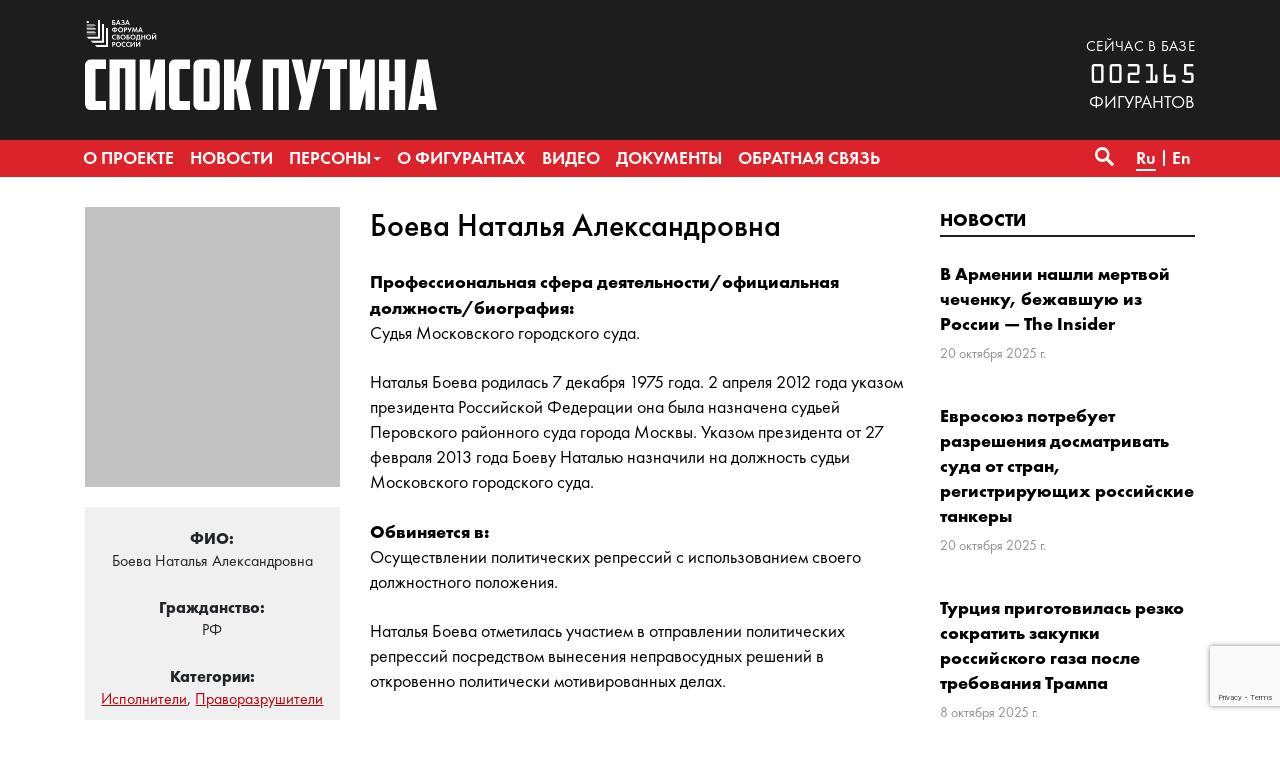

--- FILE ---
content_type: text/html; charset=utf-8
request_url: https://www.google.com/recaptcha/api2/anchor?ar=1&k=6LcjVpkUAAAAABY9DjwM6LzLVyoX_lbRBW0CP5LZ&co=aHR0cHM6Ly93d3cuc3Bpc29rLXB1dGluYS5vcmc6NDQz&hl=en&v=9TiwnJFHeuIw_s0wSd3fiKfN&size=invisible&anchor-ms=20000&execute-ms=30000&cb=inb9qkcb972a
body_size: 48342
content:
<!DOCTYPE HTML><html dir="ltr" lang="en"><head><meta http-equiv="Content-Type" content="text/html; charset=UTF-8">
<meta http-equiv="X-UA-Compatible" content="IE=edge">
<title>reCAPTCHA</title>
<style type="text/css">
/* cyrillic-ext */
@font-face {
  font-family: 'Roboto';
  font-style: normal;
  font-weight: 400;
  font-stretch: 100%;
  src: url(//fonts.gstatic.com/s/roboto/v48/KFO7CnqEu92Fr1ME7kSn66aGLdTylUAMa3GUBHMdazTgWw.woff2) format('woff2');
  unicode-range: U+0460-052F, U+1C80-1C8A, U+20B4, U+2DE0-2DFF, U+A640-A69F, U+FE2E-FE2F;
}
/* cyrillic */
@font-face {
  font-family: 'Roboto';
  font-style: normal;
  font-weight: 400;
  font-stretch: 100%;
  src: url(//fonts.gstatic.com/s/roboto/v48/KFO7CnqEu92Fr1ME7kSn66aGLdTylUAMa3iUBHMdazTgWw.woff2) format('woff2');
  unicode-range: U+0301, U+0400-045F, U+0490-0491, U+04B0-04B1, U+2116;
}
/* greek-ext */
@font-face {
  font-family: 'Roboto';
  font-style: normal;
  font-weight: 400;
  font-stretch: 100%;
  src: url(//fonts.gstatic.com/s/roboto/v48/KFO7CnqEu92Fr1ME7kSn66aGLdTylUAMa3CUBHMdazTgWw.woff2) format('woff2');
  unicode-range: U+1F00-1FFF;
}
/* greek */
@font-face {
  font-family: 'Roboto';
  font-style: normal;
  font-weight: 400;
  font-stretch: 100%;
  src: url(//fonts.gstatic.com/s/roboto/v48/KFO7CnqEu92Fr1ME7kSn66aGLdTylUAMa3-UBHMdazTgWw.woff2) format('woff2');
  unicode-range: U+0370-0377, U+037A-037F, U+0384-038A, U+038C, U+038E-03A1, U+03A3-03FF;
}
/* math */
@font-face {
  font-family: 'Roboto';
  font-style: normal;
  font-weight: 400;
  font-stretch: 100%;
  src: url(//fonts.gstatic.com/s/roboto/v48/KFO7CnqEu92Fr1ME7kSn66aGLdTylUAMawCUBHMdazTgWw.woff2) format('woff2');
  unicode-range: U+0302-0303, U+0305, U+0307-0308, U+0310, U+0312, U+0315, U+031A, U+0326-0327, U+032C, U+032F-0330, U+0332-0333, U+0338, U+033A, U+0346, U+034D, U+0391-03A1, U+03A3-03A9, U+03B1-03C9, U+03D1, U+03D5-03D6, U+03F0-03F1, U+03F4-03F5, U+2016-2017, U+2034-2038, U+203C, U+2040, U+2043, U+2047, U+2050, U+2057, U+205F, U+2070-2071, U+2074-208E, U+2090-209C, U+20D0-20DC, U+20E1, U+20E5-20EF, U+2100-2112, U+2114-2115, U+2117-2121, U+2123-214F, U+2190, U+2192, U+2194-21AE, U+21B0-21E5, U+21F1-21F2, U+21F4-2211, U+2213-2214, U+2216-22FF, U+2308-230B, U+2310, U+2319, U+231C-2321, U+2336-237A, U+237C, U+2395, U+239B-23B7, U+23D0, U+23DC-23E1, U+2474-2475, U+25AF, U+25B3, U+25B7, U+25BD, U+25C1, U+25CA, U+25CC, U+25FB, U+266D-266F, U+27C0-27FF, U+2900-2AFF, U+2B0E-2B11, U+2B30-2B4C, U+2BFE, U+3030, U+FF5B, U+FF5D, U+1D400-1D7FF, U+1EE00-1EEFF;
}
/* symbols */
@font-face {
  font-family: 'Roboto';
  font-style: normal;
  font-weight: 400;
  font-stretch: 100%;
  src: url(//fonts.gstatic.com/s/roboto/v48/KFO7CnqEu92Fr1ME7kSn66aGLdTylUAMaxKUBHMdazTgWw.woff2) format('woff2');
  unicode-range: U+0001-000C, U+000E-001F, U+007F-009F, U+20DD-20E0, U+20E2-20E4, U+2150-218F, U+2190, U+2192, U+2194-2199, U+21AF, U+21E6-21F0, U+21F3, U+2218-2219, U+2299, U+22C4-22C6, U+2300-243F, U+2440-244A, U+2460-24FF, U+25A0-27BF, U+2800-28FF, U+2921-2922, U+2981, U+29BF, U+29EB, U+2B00-2BFF, U+4DC0-4DFF, U+FFF9-FFFB, U+10140-1018E, U+10190-1019C, U+101A0, U+101D0-101FD, U+102E0-102FB, U+10E60-10E7E, U+1D2C0-1D2D3, U+1D2E0-1D37F, U+1F000-1F0FF, U+1F100-1F1AD, U+1F1E6-1F1FF, U+1F30D-1F30F, U+1F315, U+1F31C, U+1F31E, U+1F320-1F32C, U+1F336, U+1F378, U+1F37D, U+1F382, U+1F393-1F39F, U+1F3A7-1F3A8, U+1F3AC-1F3AF, U+1F3C2, U+1F3C4-1F3C6, U+1F3CA-1F3CE, U+1F3D4-1F3E0, U+1F3ED, U+1F3F1-1F3F3, U+1F3F5-1F3F7, U+1F408, U+1F415, U+1F41F, U+1F426, U+1F43F, U+1F441-1F442, U+1F444, U+1F446-1F449, U+1F44C-1F44E, U+1F453, U+1F46A, U+1F47D, U+1F4A3, U+1F4B0, U+1F4B3, U+1F4B9, U+1F4BB, U+1F4BF, U+1F4C8-1F4CB, U+1F4D6, U+1F4DA, U+1F4DF, U+1F4E3-1F4E6, U+1F4EA-1F4ED, U+1F4F7, U+1F4F9-1F4FB, U+1F4FD-1F4FE, U+1F503, U+1F507-1F50B, U+1F50D, U+1F512-1F513, U+1F53E-1F54A, U+1F54F-1F5FA, U+1F610, U+1F650-1F67F, U+1F687, U+1F68D, U+1F691, U+1F694, U+1F698, U+1F6AD, U+1F6B2, U+1F6B9-1F6BA, U+1F6BC, U+1F6C6-1F6CF, U+1F6D3-1F6D7, U+1F6E0-1F6EA, U+1F6F0-1F6F3, U+1F6F7-1F6FC, U+1F700-1F7FF, U+1F800-1F80B, U+1F810-1F847, U+1F850-1F859, U+1F860-1F887, U+1F890-1F8AD, U+1F8B0-1F8BB, U+1F8C0-1F8C1, U+1F900-1F90B, U+1F93B, U+1F946, U+1F984, U+1F996, U+1F9E9, U+1FA00-1FA6F, U+1FA70-1FA7C, U+1FA80-1FA89, U+1FA8F-1FAC6, U+1FACE-1FADC, U+1FADF-1FAE9, U+1FAF0-1FAF8, U+1FB00-1FBFF;
}
/* vietnamese */
@font-face {
  font-family: 'Roboto';
  font-style: normal;
  font-weight: 400;
  font-stretch: 100%;
  src: url(//fonts.gstatic.com/s/roboto/v48/KFO7CnqEu92Fr1ME7kSn66aGLdTylUAMa3OUBHMdazTgWw.woff2) format('woff2');
  unicode-range: U+0102-0103, U+0110-0111, U+0128-0129, U+0168-0169, U+01A0-01A1, U+01AF-01B0, U+0300-0301, U+0303-0304, U+0308-0309, U+0323, U+0329, U+1EA0-1EF9, U+20AB;
}
/* latin-ext */
@font-face {
  font-family: 'Roboto';
  font-style: normal;
  font-weight: 400;
  font-stretch: 100%;
  src: url(//fonts.gstatic.com/s/roboto/v48/KFO7CnqEu92Fr1ME7kSn66aGLdTylUAMa3KUBHMdazTgWw.woff2) format('woff2');
  unicode-range: U+0100-02BA, U+02BD-02C5, U+02C7-02CC, U+02CE-02D7, U+02DD-02FF, U+0304, U+0308, U+0329, U+1D00-1DBF, U+1E00-1E9F, U+1EF2-1EFF, U+2020, U+20A0-20AB, U+20AD-20C0, U+2113, U+2C60-2C7F, U+A720-A7FF;
}
/* latin */
@font-face {
  font-family: 'Roboto';
  font-style: normal;
  font-weight: 400;
  font-stretch: 100%;
  src: url(//fonts.gstatic.com/s/roboto/v48/KFO7CnqEu92Fr1ME7kSn66aGLdTylUAMa3yUBHMdazQ.woff2) format('woff2');
  unicode-range: U+0000-00FF, U+0131, U+0152-0153, U+02BB-02BC, U+02C6, U+02DA, U+02DC, U+0304, U+0308, U+0329, U+2000-206F, U+20AC, U+2122, U+2191, U+2193, U+2212, U+2215, U+FEFF, U+FFFD;
}
/* cyrillic-ext */
@font-face {
  font-family: 'Roboto';
  font-style: normal;
  font-weight: 500;
  font-stretch: 100%;
  src: url(//fonts.gstatic.com/s/roboto/v48/KFO7CnqEu92Fr1ME7kSn66aGLdTylUAMa3GUBHMdazTgWw.woff2) format('woff2');
  unicode-range: U+0460-052F, U+1C80-1C8A, U+20B4, U+2DE0-2DFF, U+A640-A69F, U+FE2E-FE2F;
}
/* cyrillic */
@font-face {
  font-family: 'Roboto';
  font-style: normal;
  font-weight: 500;
  font-stretch: 100%;
  src: url(//fonts.gstatic.com/s/roboto/v48/KFO7CnqEu92Fr1ME7kSn66aGLdTylUAMa3iUBHMdazTgWw.woff2) format('woff2');
  unicode-range: U+0301, U+0400-045F, U+0490-0491, U+04B0-04B1, U+2116;
}
/* greek-ext */
@font-face {
  font-family: 'Roboto';
  font-style: normal;
  font-weight: 500;
  font-stretch: 100%;
  src: url(//fonts.gstatic.com/s/roboto/v48/KFO7CnqEu92Fr1ME7kSn66aGLdTylUAMa3CUBHMdazTgWw.woff2) format('woff2');
  unicode-range: U+1F00-1FFF;
}
/* greek */
@font-face {
  font-family: 'Roboto';
  font-style: normal;
  font-weight: 500;
  font-stretch: 100%;
  src: url(//fonts.gstatic.com/s/roboto/v48/KFO7CnqEu92Fr1ME7kSn66aGLdTylUAMa3-UBHMdazTgWw.woff2) format('woff2');
  unicode-range: U+0370-0377, U+037A-037F, U+0384-038A, U+038C, U+038E-03A1, U+03A3-03FF;
}
/* math */
@font-face {
  font-family: 'Roboto';
  font-style: normal;
  font-weight: 500;
  font-stretch: 100%;
  src: url(//fonts.gstatic.com/s/roboto/v48/KFO7CnqEu92Fr1ME7kSn66aGLdTylUAMawCUBHMdazTgWw.woff2) format('woff2');
  unicode-range: U+0302-0303, U+0305, U+0307-0308, U+0310, U+0312, U+0315, U+031A, U+0326-0327, U+032C, U+032F-0330, U+0332-0333, U+0338, U+033A, U+0346, U+034D, U+0391-03A1, U+03A3-03A9, U+03B1-03C9, U+03D1, U+03D5-03D6, U+03F0-03F1, U+03F4-03F5, U+2016-2017, U+2034-2038, U+203C, U+2040, U+2043, U+2047, U+2050, U+2057, U+205F, U+2070-2071, U+2074-208E, U+2090-209C, U+20D0-20DC, U+20E1, U+20E5-20EF, U+2100-2112, U+2114-2115, U+2117-2121, U+2123-214F, U+2190, U+2192, U+2194-21AE, U+21B0-21E5, U+21F1-21F2, U+21F4-2211, U+2213-2214, U+2216-22FF, U+2308-230B, U+2310, U+2319, U+231C-2321, U+2336-237A, U+237C, U+2395, U+239B-23B7, U+23D0, U+23DC-23E1, U+2474-2475, U+25AF, U+25B3, U+25B7, U+25BD, U+25C1, U+25CA, U+25CC, U+25FB, U+266D-266F, U+27C0-27FF, U+2900-2AFF, U+2B0E-2B11, U+2B30-2B4C, U+2BFE, U+3030, U+FF5B, U+FF5D, U+1D400-1D7FF, U+1EE00-1EEFF;
}
/* symbols */
@font-face {
  font-family: 'Roboto';
  font-style: normal;
  font-weight: 500;
  font-stretch: 100%;
  src: url(//fonts.gstatic.com/s/roboto/v48/KFO7CnqEu92Fr1ME7kSn66aGLdTylUAMaxKUBHMdazTgWw.woff2) format('woff2');
  unicode-range: U+0001-000C, U+000E-001F, U+007F-009F, U+20DD-20E0, U+20E2-20E4, U+2150-218F, U+2190, U+2192, U+2194-2199, U+21AF, U+21E6-21F0, U+21F3, U+2218-2219, U+2299, U+22C4-22C6, U+2300-243F, U+2440-244A, U+2460-24FF, U+25A0-27BF, U+2800-28FF, U+2921-2922, U+2981, U+29BF, U+29EB, U+2B00-2BFF, U+4DC0-4DFF, U+FFF9-FFFB, U+10140-1018E, U+10190-1019C, U+101A0, U+101D0-101FD, U+102E0-102FB, U+10E60-10E7E, U+1D2C0-1D2D3, U+1D2E0-1D37F, U+1F000-1F0FF, U+1F100-1F1AD, U+1F1E6-1F1FF, U+1F30D-1F30F, U+1F315, U+1F31C, U+1F31E, U+1F320-1F32C, U+1F336, U+1F378, U+1F37D, U+1F382, U+1F393-1F39F, U+1F3A7-1F3A8, U+1F3AC-1F3AF, U+1F3C2, U+1F3C4-1F3C6, U+1F3CA-1F3CE, U+1F3D4-1F3E0, U+1F3ED, U+1F3F1-1F3F3, U+1F3F5-1F3F7, U+1F408, U+1F415, U+1F41F, U+1F426, U+1F43F, U+1F441-1F442, U+1F444, U+1F446-1F449, U+1F44C-1F44E, U+1F453, U+1F46A, U+1F47D, U+1F4A3, U+1F4B0, U+1F4B3, U+1F4B9, U+1F4BB, U+1F4BF, U+1F4C8-1F4CB, U+1F4D6, U+1F4DA, U+1F4DF, U+1F4E3-1F4E6, U+1F4EA-1F4ED, U+1F4F7, U+1F4F9-1F4FB, U+1F4FD-1F4FE, U+1F503, U+1F507-1F50B, U+1F50D, U+1F512-1F513, U+1F53E-1F54A, U+1F54F-1F5FA, U+1F610, U+1F650-1F67F, U+1F687, U+1F68D, U+1F691, U+1F694, U+1F698, U+1F6AD, U+1F6B2, U+1F6B9-1F6BA, U+1F6BC, U+1F6C6-1F6CF, U+1F6D3-1F6D7, U+1F6E0-1F6EA, U+1F6F0-1F6F3, U+1F6F7-1F6FC, U+1F700-1F7FF, U+1F800-1F80B, U+1F810-1F847, U+1F850-1F859, U+1F860-1F887, U+1F890-1F8AD, U+1F8B0-1F8BB, U+1F8C0-1F8C1, U+1F900-1F90B, U+1F93B, U+1F946, U+1F984, U+1F996, U+1F9E9, U+1FA00-1FA6F, U+1FA70-1FA7C, U+1FA80-1FA89, U+1FA8F-1FAC6, U+1FACE-1FADC, U+1FADF-1FAE9, U+1FAF0-1FAF8, U+1FB00-1FBFF;
}
/* vietnamese */
@font-face {
  font-family: 'Roboto';
  font-style: normal;
  font-weight: 500;
  font-stretch: 100%;
  src: url(//fonts.gstatic.com/s/roboto/v48/KFO7CnqEu92Fr1ME7kSn66aGLdTylUAMa3OUBHMdazTgWw.woff2) format('woff2');
  unicode-range: U+0102-0103, U+0110-0111, U+0128-0129, U+0168-0169, U+01A0-01A1, U+01AF-01B0, U+0300-0301, U+0303-0304, U+0308-0309, U+0323, U+0329, U+1EA0-1EF9, U+20AB;
}
/* latin-ext */
@font-face {
  font-family: 'Roboto';
  font-style: normal;
  font-weight: 500;
  font-stretch: 100%;
  src: url(//fonts.gstatic.com/s/roboto/v48/KFO7CnqEu92Fr1ME7kSn66aGLdTylUAMa3KUBHMdazTgWw.woff2) format('woff2');
  unicode-range: U+0100-02BA, U+02BD-02C5, U+02C7-02CC, U+02CE-02D7, U+02DD-02FF, U+0304, U+0308, U+0329, U+1D00-1DBF, U+1E00-1E9F, U+1EF2-1EFF, U+2020, U+20A0-20AB, U+20AD-20C0, U+2113, U+2C60-2C7F, U+A720-A7FF;
}
/* latin */
@font-face {
  font-family: 'Roboto';
  font-style: normal;
  font-weight: 500;
  font-stretch: 100%;
  src: url(//fonts.gstatic.com/s/roboto/v48/KFO7CnqEu92Fr1ME7kSn66aGLdTylUAMa3yUBHMdazQ.woff2) format('woff2');
  unicode-range: U+0000-00FF, U+0131, U+0152-0153, U+02BB-02BC, U+02C6, U+02DA, U+02DC, U+0304, U+0308, U+0329, U+2000-206F, U+20AC, U+2122, U+2191, U+2193, U+2212, U+2215, U+FEFF, U+FFFD;
}
/* cyrillic-ext */
@font-face {
  font-family: 'Roboto';
  font-style: normal;
  font-weight: 900;
  font-stretch: 100%;
  src: url(//fonts.gstatic.com/s/roboto/v48/KFO7CnqEu92Fr1ME7kSn66aGLdTylUAMa3GUBHMdazTgWw.woff2) format('woff2');
  unicode-range: U+0460-052F, U+1C80-1C8A, U+20B4, U+2DE0-2DFF, U+A640-A69F, U+FE2E-FE2F;
}
/* cyrillic */
@font-face {
  font-family: 'Roboto';
  font-style: normal;
  font-weight: 900;
  font-stretch: 100%;
  src: url(//fonts.gstatic.com/s/roboto/v48/KFO7CnqEu92Fr1ME7kSn66aGLdTylUAMa3iUBHMdazTgWw.woff2) format('woff2');
  unicode-range: U+0301, U+0400-045F, U+0490-0491, U+04B0-04B1, U+2116;
}
/* greek-ext */
@font-face {
  font-family: 'Roboto';
  font-style: normal;
  font-weight: 900;
  font-stretch: 100%;
  src: url(//fonts.gstatic.com/s/roboto/v48/KFO7CnqEu92Fr1ME7kSn66aGLdTylUAMa3CUBHMdazTgWw.woff2) format('woff2');
  unicode-range: U+1F00-1FFF;
}
/* greek */
@font-face {
  font-family: 'Roboto';
  font-style: normal;
  font-weight: 900;
  font-stretch: 100%;
  src: url(//fonts.gstatic.com/s/roboto/v48/KFO7CnqEu92Fr1ME7kSn66aGLdTylUAMa3-UBHMdazTgWw.woff2) format('woff2');
  unicode-range: U+0370-0377, U+037A-037F, U+0384-038A, U+038C, U+038E-03A1, U+03A3-03FF;
}
/* math */
@font-face {
  font-family: 'Roboto';
  font-style: normal;
  font-weight: 900;
  font-stretch: 100%;
  src: url(//fonts.gstatic.com/s/roboto/v48/KFO7CnqEu92Fr1ME7kSn66aGLdTylUAMawCUBHMdazTgWw.woff2) format('woff2');
  unicode-range: U+0302-0303, U+0305, U+0307-0308, U+0310, U+0312, U+0315, U+031A, U+0326-0327, U+032C, U+032F-0330, U+0332-0333, U+0338, U+033A, U+0346, U+034D, U+0391-03A1, U+03A3-03A9, U+03B1-03C9, U+03D1, U+03D5-03D6, U+03F0-03F1, U+03F4-03F5, U+2016-2017, U+2034-2038, U+203C, U+2040, U+2043, U+2047, U+2050, U+2057, U+205F, U+2070-2071, U+2074-208E, U+2090-209C, U+20D0-20DC, U+20E1, U+20E5-20EF, U+2100-2112, U+2114-2115, U+2117-2121, U+2123-214F, U+2190, U+2192, U+2194-21AE, U+21B0-21E5, U+21F1-21F2, U+21F4-2211, U+2213-2214, U+2216-22FF, U+2308-230B, U+2310, U+2319, U+231C-2321, U+2336-237A, U+237C, U+2395, U+239B-23B7, U+23D0, U+23DC-23E1, U+2474-2475, U+25AF, U+25B3, U+25B7, U+25BD, U+25C1, U+25CA, U+25CC, U+25FB, U+266D-266F, U+27C0-27FF, U+2900-2AFF, U+2B0E-2B11, U+2B30-2B4C, U+2BFE, U+3030, U+FF5B, U+FF5D, U+1D400-1D7FF, U+1EE00-1EEFF;
}
/* symbols */
@font-face {
  font-family: 'Roboto';
  font-style: normal;
  font-weight: 900;
  font-stretch: 100%;
  src: url(//fonts.gstatic.com/s/roboto/v48/KFO7CnqEu92Fr1ME7kSn66aGLdTylUAMaxKUBHMdazTgWw.woff2) format('woff2');
  unicode-range: U+0001-000C, U+000E-001F, U+007F-009F, U+20DD-20E0, U+20E2-20E4, U+2150-218F, U+2190, U+2192, U+2194-2199, U+21AF, U+21E6-21F0, U+21F3, U+2218-2219, U+2299, U+22C4-22C6, U+2300-243F, U+2440-244A, U+2460-24FF, U+25A0-27BF, U+2800-28FF, U+2921-2922, U+2981, U+29BF, U+29EB, U+2B00-2BFF, U+4DC0-4DFF, U+FFF9-FFFB, U+10140-1018E, U+10190-1019C, U+101A0, U+101D0-101FD, U+102E0-102FB, U+10E60-10E7E, U+1D2C0-1D2D3, U+1D2E0-1D37F, U+1F000-1F0FF, U+1F100-1F1AD, U+1F1E6-1F1FF, U+1F30D-1F30F, U+1F315, U+1F31C, U+1F31E, U+1F320-1F32C, U+1F336, U+1F378, U+1F37D, U+1F382, U+1F393-1F39F, U+1F3A7-1F3A8, U+1F3AC-1F3AF, U+1F3C2, U+1F3C4-1F3C6, U+1F3CA-1F3CE, U+1F3D4-1F3E0, U+1F3ED, U+1F3F1-1F3F3, U+1F3F5-1F3F7, U+1F408, U+1F415, U+1F41F, U+1F426, U+1F43F, U+1F441-1F442, U+1F444, U+1F446-1F449, U+1F44C-1F44E, U+1F453, U+1F46A, U+1F47D, U+1F4A3, U+1F4B0, U+1F4B3, U+1F4B9, U+1F4BB, U+1F4BF, U+1F4C8-1F4CB, U+1F4D6, U+1F4DA, U+1F4DF, U+1F4E3-1F4E6, U+1F4EA-1F4ED, U+1F4F7, U+1F4F9-1F4FB, U+1F4FD-1F4FE, U+1F503, U+1F507-1F50B, U+1F50D, U+1F512-1F513, U+1F53E-1F54A, U+1F54F-1F5FA, U+1F610, U+1F650-1F67F, U+1F687, U+1F68D, U+1F691, U+1F694, U+1F698, U+1F6AD, U+1F6B2, U+1F6B9-1F6BA, U+1F6BC, U+1F6C6-1F6CF, U+1F6D3-1F6D7, U+1F6E0-1F6EA, U+1F6F0-1F6F3, U+1F6F7-1F6FC, U+1F700-1F7FF, U+1F800-1F80B, U+1F810-1F847, U+1F850-1F859, U+1F860-1F887, U+1F890-1F8AD, U+1F8B0-1F8BB, U+1F8C0-1F8C1, U+1F900-1F90B, U+1F93B, U+1F946, U+1F984, U+1F996, U+1F9E9, U+1FA00-1FA6F, U+1FA70-1FA7C, U+1FA80-1FA89, U+1FA8F-1FAC6, U+1FACE-1FADC, U+1FADF-1FAE9, U+1FAF0-1FAF8, U+1FB00-1FBFF;
}
/* vietnamese */
@font-face {
  font-family: 'Roboto';
  font-style: normal;
  font-weight: 900;
  font-stretch: 100%;
  src: url(//fonts.gstatic.com/s/roboto/v48/KFO7CnqEu92Fr1ME7kSn66aGLdTylUAMa3OUBHMdazTgWw.woff2) format('woff2');
  unicode-range: U+0102-0103, U+0110-0111, U+0128-0129, U+0168-0169, U+01A0-01A1, U+01AF-01B0, U+0300-0301, U+0303-0304, U+0308-0309, U+0323, U+0329, U+1EA0-1EF9, U+20AB;
}
/* latin-ext */
@font-face {
  font-family: 'Roboto';
  font-style: normal;
  font-weight: 900;
  font-stretch: 100%;
  src: url(//fonts.gstatic.com/s/roboto/v48/KFO7CnqEu92Fr1ME7kSn66aGLdTylUAMa3KUBHMdazTgWw.woff2) format('woff2');
  unicode-range: U+0100-02BA, U+02BD-02C5, U+02C7-02CC, U+02CE-02D7, U+02DD-02FF, U+0304, U+0308, U+0329, U+1D00-1DBF, U+1E00-1E9F, U+1EF2-1EFF, U+2020, U+20A0-20AB, U+20AD-20C0, U+2113, U+2C60-2C7F, U+A720-A7FF;
}
/* latin */
@font-face {
  font-family: 'Roboto';
  font-style: normal;
  font-weight: 900;
  font-stretch: 100%;
  src: url(//fonts.gstatic.com/s/roboto/v48/KFO7CnqEu92Fr1ME7kSn66aGLdTylUAMa3yUBHMdazQ.woff2) format('woff2');
  unicode-range: U+0000-00FF, U+0131, U+0152-0153, U+02BB-02BC, U+02C6, U+02DA, U+02DC, U+0304, U+0308, U+0329, U+2000-206F, U+20AC, U+2122, U+2191, U+2193, U+2212, U+2215, U+FEFF, U+FFFD;
}

</style>
<link rel="stylesheet" type="text/css" href="https://www.gstatic.com/recaptcha/releases/9TiwnJFHeuIw_s0wSd3fiKfN/styles__ltr.css">
<script nonce="VQtmlPrOdEXI45s8QLcrOQ" type="text/javascript">window['__recaptcha_api'] = 'https://www.google.com/recaptcha/api2/';</script>
<script type="text/javascript" src="https://www.gstatic.com/recaptcha/releases/9TiwnJFHeuIw_s0wSd3fiKfN/recaptcha__en.js" nonce="VQtmlPrOdEXI45s8QLcrOQ">
      
    </script></head>
<body><div id="rc-anchor-alert" class="rc-anchor-alert"></div>
<input type="hidden" id="recaptcha-token" value="[base64]">
<script type="text/javascript" nonce="VQtmlPrOdEXI45s8QLcrOQ">
      recaptcha.anchor.Main.init("[\x22ainput\x22,[\x22bgdata\x22,\x22\x22,\[base64]/[base64]/[base64]/[base64]/[base64]/[base64]/[base64]/[base64]/[base64]/[base64]\\u003d\x22,\[base64]\\u003d\x22,\x22w47CgipHEsK9aMOPGFTDssKsXkRkwog/RMOpD0/DkGV6wrIHwrQ5wqlyWgzCvzbCk3/DmA7DhGXDr8OdEylPdiUywprDing6w4PCtMOHw7AuwoPDusOvdn4dw6JKwqtPcMKpDmTChGHDtMKham5MAULDhsKTYCzCumUDw48rw6QFKAcbIGrCssKNYHfClcKrV8K7UcOrwrZdfcKqT1Y/w7XDsX7DtxIew7E2SxhGw4ttwpjDrHTDhy82AHFrw7XDr8KNw7Evwr44L8KqwowbwozCncOWw7XDhhjDkMOsw7bCqmocKjHCk8O2w6dNSsOfw7xNw4jClTRQw6NDU1lYDMObwrtswo7Cp8KQw65Kb8KBGMOFacKnH3Jfw4ADw7vCjMOPw7/Cv17CqmJceG4Vw67CjREmw5tLA8K9wr5uQsOsDQdUVU41XMKEwp7ClC8tJsKJwoJfVMOOD8Kjwo7Dg3Udw4HCrsKTwqhEw40VUMOjwozCkynCucKJwp3Dt8OAQsKSbynDmQXCjRfDlcKLwpfCl8Ohw4l1wqUuw7zDhXTCpMO+wo7Cv07DrMKcH14ywqc/w5placKdwqYfT8K+w7TDhxrDqGfDgwkNw5NkwprDowrDm8K0YcOKwqfCqMKiw7UbEyDDkgBgwqtqwp9lwoR0w6pVHcK3ExDCmcOMw4nCjMKeVmh3wpNNSBFYw5XDrnHCnGY7ZMOFFFPDmHXDk8KawpvDtxYDw7PCm8KXw78bYcKhwq/DjTjDnF7DpTQgwqTDkX3Dg383KcO7HsKQwq/DpS3DphLDncKPwoIfwptfIMOSw4IWw4wJesKawqkOEMO2WWR9E8OCAcO7WSBrw4UZwoTCo8OywrRGwp7CujvDiQBSYSPCoSHDkMKfw4FiwovDngLCtj0Ywp3CpcKNw5HCnRIdwofDtGbCncKdUsK2w7nDp8Kxwr/[base64]/[base64]/CuH9vw5FGwqVtwql9dcOqK1I5YDkXw5cNHgzDv8K1acOhwpDDgcKbwpdMK3fDrFbDrQZ3Jj3Dm8O2AMKawoEKfMKbH8KpYcK7wrMTTRcQRT/ClsKFw4wrwo3CqcKmwrQZwoNFw6huMMKTw4sVdcKzw74LWEnDv0hdFgbCnnPCtSkRw5vCvBbDpsK6w7bCmDRNbcKaekUvXMOACsOMwrnDhMOBw4ICw6DCqcO1d03DmBNWwoHDilInf8K+woVbwovCsz3CrXddVBs2w6LDi8OiwoZuwqUKwo/DhsKQNCDDrMKwwpAjwpMlNMOHagbCjMObw6TCiMO/wr7CuXsfw7jDgUUlwr4QbRvCr8OyIzVDRQIjOsOBUsOFH3JbMsKww6PDoEVxwrN5HUjDkHFTw6HCoSXDgMKINChgw43CnHV8wrrCvhlrP2DDmj7ChADCqsO/wpDDk8OPYVDCl1zDsMOIXjNzw4/Dn2gYwqRhe8K0GMKzX1J4wpFgZ8KaCjUewrkiwojDvsKoGsK7TAfCpSrCslLDrjbDrsOMw6zDp8KFwrxjOsO0IDJ9Q1AJQjrCkFrDmDzCsELDiVAbGMKeMMK5wqTDgT/[base64]/XTQYwpXCiMOXw50oAT4ya8KkTcKIaMKnTx4Nw5Btw5d7VcKEVMOpBcONV8Orw4Zew7TCl8KQw7nCgF04EcOxw5Iiw6TCp8KFwp0Aw75jCF9OXsORw5g1w4kofQDDmH/DucODJBTDoMOswojCnxXDqApSRxkOJkrCrFLCu8KEUw5pwpbDn8KiKiQCCsOsPXk2wqJVw7VgPcOmw7jCkD46wqMYA2XCvgXCgMOVw7wbGcOqbcO7wqEwSi3DmsKgwq/Dm8K1w6DCk8KMUxfCmcK+NsKaw6IhfnRjKSbCncK/w5LDpMK9w5jDkT95KG13bizCpcK5YMOEccO3w5/Du8OWwo9PXsOhR8Kzw6LDv8OmwrjCtCUVEsKoGjkLFsKJw5kga8KlbsKJw7HCo8KeemBuDFXCusO3ZMKYFHkoVXrChsOzGXtcD0ENwp9Ow6oaGcOywphIwqHDjQ9jdE7Cn8KJw7sdwpcqJC0aw6/DpsKPCMOkdhbCuMOAwojDmcKsw7rCmMK5wqfCvybDmMKbwp0QwqHCicK9VCTCpjhjUcKGwonCt8O7wqsZw5xJZsOmw5xzAMO/SsOIwrbDjBVWwrLDq8OSaMKZwq0vKQYVwrxBw5zCgcOVw7jCnzjCtMOabjrDpMOGw5HDrQA3wplLwq9GS8KMwpkmwr/CvhgZcD1NwqnDpEbCoFYbwp4ywoDDgsKeW8O6wolQw7BGWMKyw4I8wrgew7jDoWjClMKmw5JROyZPw6B6Fy7DqW7DrHdCLQ5nw6AQG0xbwqUBDMOCdcKlwrfDvE/DmcK+w57CgMKkwppoYzTCs0h2wqELEMOYwonCllBzQUjCnsKgG8OMdg0Jw6LCv1LCv2dvwqVkw5zCkMOXVRUpPUx9ZsOdQsKEfsKZwofCq8OjwosXwp8cSlbCpsOnIg42wo3DtMKSTHF2TsK6DVrCm1wwwpoFNMOQw5YMw6VoOklKDBgkw7EHMsKIw4/Dqi8XIDbCh8K/RUTCuMOhw5xiOBhNEFPDkULCpcKWw5/Do8KPEcONw64jw4rCvsKLK8O/SsOMOh5Mw5dtccOiwop2wpjCkA7Ct8OYZMKVw7TDgG3DqmbCiMK5TkJMwoQkewLCnnDCgkPCr8OyDnFPw4PDo0nDrcO8w7nDlcKRECQNKcOIwpTCmjrDisKkMnt6w7oew5PDm0HCrTUlCMK6wrrCtMOaY03Dj8KZH2rDo8OGEATCpsKaGl/Cn0ppAcKVeMKYw4LCnMKsw4fCllPDs8OawohRf8OTwrFYwoHCtUDCtyzDo8KROgjCuCHDlMOyKFfDqcO+w7XCvR9FP8O9eQ7DisKpasOTZsK0w5YewoItwrTCksK/wqfCtMKVwoB8w4rCl8OxwqrDlGnDuEBiKQx3Qzhyw6FDCMOFwqNFwqbDiycEDnXChg4qw7gFwrlAw6TDhxjCt2sEw4rCnWIawq7DpCXClUkdwqp8w7QqwrMxXFHDpMKzYsOMwonCh8KbwoFVw7ZPaAkibjdoBVLCrRtAUsOgw6vCiS8jAxjDlHYjYMKJw4/[base64]/[base64]/Dt00cwo8Fw4Row50aw6FLdxnCjWoTCMO1w6fCqcKRb8K2UEzDhHQbw4IKwozCh8Oda359w5zDtsKzIDDDqcKJw7PCoEvDhcKNwq8+NsKUw6h2fSfCqcOOwrLDvATCvzfDuMOjGWPCo8OaXnnDusKdw7o7wpvCixZZwrjClW/DvzXDgsKOw7zDkWQPw6XDp8K+wrrDnGjCusKww6LDjMKKLcKSPQYeGsOAdRJaPgF7w4N+w6HDpR3CmmTDg8OZFiLDiQnCicOYLsKFwpXCtMOZw6wUw4/DjFfCt0QfcWZbw5HDggPCjsONw53CsMOMWMOJw7s2GBpVwpcCHl5GIDtRA8OaIRDCq8KTT1Mxwqw0wojDmMKpT8OhXyTDjWhUw6EPdS3CkX8eQcOXwqfDkXLCh1dhUsOmSg5vwqXDpk4gwoAYYsK8w7/CgcOAYMO/[base64]/Du8KAw5PDg8KoFTdpw6jDogp3w5cUaCJYXB7Ci0PCjSHCm8KJwrYGw5rDscOlw5B4AxkcXMOLw5vCsgrCrEXDo8ObJcKewq7ChWXCoMKsAMKQw4w4NzAAd8Opw4VcLRHDncOEIsK0w57Do1QzARPDsQEDwppow4rDlzPCgTg5wqfDtMK/w4ZHwq/Cv3Q8esOLbU83wpBhE8KaOj7DmsKmUg/[base64]/DrMKNwoXCkMK5WQ/ChsKow4REw7PCoxMOVsOHw79CNETDq8OWMMKiJUfDlTgiQnwXQsOUc8OYwrldDsKJwp/CmCBvwoLCisOCw7vCmMKiw6TCr8KtQsKHQsOzwrl9AsKtw6NkQMO3w5fCqMO3a8OfwqRDOsKowp08wqrCoMKEVsOOGkDCqDATfMOBw7Y9wo0ow5Nxw6MNwpbChTYEQcKDPcKewpxfwrHCq8OwMsKNNhPDqcKzwo/Cg8KHwrBhIcKZw5DCvglbIcOewqsuUzdSS8Ocw4x8Ky81wpw6wqUwwrPDrsOywpZaw6tgwo3DhzR6DcKIw5HCj8OQwoPDngvCm8KnLEQ8w7owN8KIw4peL0/CmnzCuFQgwrDDvCbCom/CvMKHT8OSw7sCwqTClQjDo2XDj8K8eSXDusORAMK9w4XDvmBlC3HCp8OPT3XCi01Pw5nDl8KdVUbDucOJwoUQwrAMN8K6JMKMZnTCh2rCuhAjw6BzU13CicKRw6DCv8Osw4/ChMOfw6QOwq9owqPCncK1wprDn8Oywp4sw77CvhTCgzUkw5nDrMKmw6HDicOuwofChcKYIVbCucK/V1IwA8KKMMKOKFbCl8KLw5wcw5nCp8Oiw4zDjylQFcK9BcKnw6/DscKJd0rCuAVCwrXCpMKnwpLDgMKqwqMnw5wLwpDDlMKRw7HDh8KqWcKtYgPCjMK8C8KQD03DicKETUfCkMKVGjfCvMKpPcO+SMOUw48mwqsLw6Bwwr/[base64]/DocKQw55ew5kfw5BEIsOew7xvCQDDuX5+wogswqzCpsOyAEguQsKXTADDi27Djh9gKSQAwq94wpvCpAnDoy/CiwBywo3ClkLDk3BIw4sywoLCmAfDosK0w6IbKlcHH8OMw5DCqMOmwrTDkMOUwrHCmm85WsOkw6Jyw6PDn8K6I2l5wrvDr2RyecKqw5LCj8OBYMOdwqUvJ8OxB8KrZktxw5IuLsOZw7bDlg/CgMOgQx4NQjA9w5vCnUFHwqfCrAZOXMOnwp56VcKWw4/DjFjCiMOswq/DvHpfBBDDmMKHM2HDq2lkJyDDisKmwr7DgcO3woPCpy/DmMK0Mh3CoMKzwqsNw43Dmmhpw5kiH8KkcMKRwpnDjMKMWEtCw4/[base64]/DszRjQhZQw5cxXRYjOcONIHxLw4ItFGQswrYyU8K5V8KbYhXDtWbDnsKdw4vDn3/Ck8OVYSwQFUvCq8KZw4nCscKgX8OufMKPw5DClRjDv8KgWBbChMKcRcKuwqLCg8OgajrCthPDjmjDoMOwf8O6TcOiQsOkwqUAOcOPwqvCp8OfWgHCkgM9woPCiEsHwqJcw5DDvsKww7F2KcOGwprChlTDrF/DssK0AH11QsOxw7nDlcKWEGpIw7/CqMKSwp84b8O/w67DpQd5w5rDoiQtwpzDvDIowpNUMMK7wrEsw6pqWMK9U2jCvnYdecKZw5nCosOOw6nDisOsw6thfxzCjMOOwqzCjjtVYcOhw6hgfsOcw5lIV8Oaw5zDmwx9w412woHCpiFYL8ODwrPDo8OIPsKXwp/Dn8K/ccO1wonCsQR7YkIZegPCo8OTw4lrIcO7FkJtw6zDqH/DvhHDu0Q2acKfw48HdcKawrQYw7PDhsOyLWLDj8KuU33CuyvCs8KfE8Oaw5zCowcOwrbCg8Kuw4/DpsKTw6XCpH49GsOND1d0w5DCtcK4wqPDq8O0wq/DnsKywrB2w6pFScKyw53DpjNSWFh4w444LsKbwp/Ck8Knw79Cwr3CqcOsScOVwq7Cg8OdVF7DpsK5wqVtw6oIwpV4QFNLwqFTNSwzKsKbNlHDhHx8DGYKwovDscOvKMK4UsO4w49bw6pIw6fDpMKKwpHCn8OTMijDkg3CrRdnUSnCk8K7wps6QjNzw5/CplFRwqXCp8KzKMO+woYrwox8woJOw4hRwqXDvhTCt0/Dp0zCvT7CskhEHcONVMKWSnzCszrDrg5/EcOPwoTDgcK4w4ZJN8O/XsO5w6bDq8KSLxbDhMKDwrBowrFOw4DDr8ObT0rDlMO7VsOcw6TCosK/wpxOwoQEDwzDnsK6IgvCtkzDvhU+fEIvTsOCw7rDt0lzMwjDuMO5PsKJY8OfOGUSEGpuFRPChDfDgsKsw5rCrcOVwpd5w73DhTnCuRzCoznCgcOOwoPCsMO3wr90wrkPPX9/[base64]/Dsx/CvMK5wqjChMOYccOhwrnCqcO5SX3CuUfDvnHDh8OrwplTwr/[base64]/DrD8Mw4/[base64]/Co8OZQcKpwpDDoVrDhA/DtsOxbMKjKMKPKD41w7jDjDbDvcObFMKnRsKCJQMHacO8Z8O3USfDkgpbb8Kqw5vDm8O8w5nClUEbw4YNw4A4wpl/woXCkx7DsA4Pw7HDojXDmcOSXRIlw4tkw40xwpAmEMKGwokxP8KVwqfCi8KvRcKBRS9BwrDCksKwCidYB1zCncKzw63CoCfDshLCtcOALTjDjcOWw5PClAk8XcKXwqs/b0wKWMOHwpfDiwjDi04/wrJ5XsKaZGFFw73DosOxSSMWZinDssKyOWLCkWjCrMOAbcOAX2VkwptMCMOfwq3CtxU9OMOGBcOyKVbDo8Kgwpxdw4LCnWDDoMK7w7VEShJEw5TDhsK6w7pnw7M1ZcOkW2cywqXDicKLYVrDuC7DpFxzCcKQw4ABHsK/VXBqwo7DsS52F8KzacOcw6TDksO2AsOtwqTDok7Dv8ONNl8OfjECSHLDvxfDqMKiPMKTCsORbFrDrCYOTQwdNsOZw7MQw5DCsAspIHpjRMOdwpweHEV+EiQ5w68LwpADLiFRC8Kow4IOwqQyQEhlClIDCRnCvcOlKn4Kw63CocKvLcKLD1rDhyLCiBQdei/DqMKZV8OJUcOcw7/DrkHDkTQiw5jDqnTDpcK+wrEabsOYw65uwrwTwrHDicOPw4XCkMKxIcONaFcqGcKSfGkEYcOmw5vDlTLCjcOOwr7CkMKcAzrCrkwHXsO7KSTCmcO+YsOAQH3CosOZdsOAQ8KmwqTDugktw6c2w5/DtsO8wpQ3TBnDg8O9w5x5DAx+woU2CsOqZVfDgsK4SAF6w4/[base64]/[base64]/[base64]/ChxZnwqLDlg/Dt8O8NwN1wqdbKWJOw7fCq0/CjMKCAcK/SC81UMOMwrnCuybDncKDfMKhw7rCol7DilE9IMKKAmvCr8KMwqAMwrDDjE/[base64]/CoMKVwoQPCzg0EHkOcMORA8Kfw5gzLMKiw586wpBbw5/[base64]/DiV9dXcO/BMOfcEjCuMOvQnJSw4zDhcO5w5vCt1XDv8OaZHATwoVRwrLCrmTDl8O9w4HCjsKFwrjDhsKXw6BsL8K2KXtHwrMHVz5Bw5Emw7TCjMOFw65zJcKdXMO5U8K7PUnChUnDsgEJw5DCscOxSgw8GEbDvDEYC17CnsKcZ0HCrS/ChHDDpVZYw4Y9dDHCvsK0XsK9w5bDqcKjwp/[base64]/Cp3J8dsKIejnCilxJEsKgMMOuMsOtw73DtMOML2Irw7XCj8Osw7EuXTdxUHfClxJYw73CusKtdlDCryZqORfDl1LDpcOHHSd5EXDDvFlUw5Q9wojCosOhwo7DoGbDhcKhCMOlw5TChQdlwp/Cr3LCo3QiSHHDkQZrw6kyAsOvw68Mw498wrs/w6Blw5VAM8O+w4dPw47CpBkDSXXCpsKEAcOQG8Otw7ZDJcOZaQPCm3sPw6rClhfDqhtGwrEPwrguLDVqKDjChmnDpsOGKMOoZTXDncOFw4VRCRdsw53Ch8OSQBzCkkNbwqrDlsKawrfCg8KxXMKudkV3Xw9iwpYewpIww5dfwqTChE7Dm2/DkyZww73DjXViw6YranV3w5PDiQDDusKWUBJXBBXDhHXCv8O3LRDCn8Kiw7huFkEawrYeRsKIP8KuwolQw68sUMOhQsKFwpl9worCr1HCj8Krwq4uUsKfw5FXbEXDvnBMHsOUScOGIsObQMK/RUDDgwDCgH/[base64]/DnjpewqdET2cWRTk7w6IqwqzDigxvOsKdeRnDiiXCo1/DrcK8fMK+w75Hfj0Fw6U4WlMiZMOXfVYGw4zDhhVlwolNR8K/PzdyPsOMw6fDl8OTwpLDgsOze8OWwokdQMKbw5PDi8Ovwr/Dt3wiCDfDlUEFwr/[base64]/CmcOYwozDlMKgGnvCvsKba2Fawqh3wrYcwojCllvCrg7CmmZGBMO/w5A0c8KLwo0LeV7DisOuFRhkBMKBw5zDnC/[base64]/DjcKuwoU4LE4AQcOlfsKrwpzDpcO/[base64]/Dr3cTU8KsGcO5w5jDmkXDusKvwok8IsKew7LCpD9/w5PDq8OwwpcCXD5WScKDeyzCowk4w7wmwrPCkHHDm17DpMKmw49SwrjDgnnCoMKrw7PCoCPDm8K1ZcObw58rYC/CtsOwXWMuwoNfwpLChMKQw6rCpsOFdcOhw4JZO2PCmcO1acKUPsOscsOswonCoQfCssKew7fDvl98DmkEw6RAcAnClMKbMndzE1JGw7V5w6/Cn8OhKjTCn8OyTXfDpMODw4vCvFvCr8KtS8KEc8KuwphOwpELw4LDuj3DoyvClsKKw59LQGt7F8KFwoTDkn7CicKvJBHDiXgswrrCuMOdwoQ4wpXCrMKJwovClhLDml5iSzHChzd+B8KNAsKAw44aQsOTUcOLLR0uw6/Cv8KjPU7CoMOPwqcpXSzDssOuwpogwo0qD8OMR8K8Fg/ClXVJNMOFw4HCkQssasOqQcO2w7YvH8O1wpAPBiwMwok2EkTDqMOHw7xvewzDlFsRPgjDjTQYEMOyw53CuxEFw7rCgMKHw78OFMOQw4fDrMOzN8O5w7jDnWTDkhAhQ8K/wrYvw6N8NMKpwrQ0YsKWwqPDgHdLOi3Dpj5Ray1uwrXCsWTDmcKWw4TCoSljPcKEPgjCglXCiTjCkALCvTLDp8K4wqvCgxAlw5ENJMO/w6rCq2bCrMKdL8OCw7/CpHktRmnDkcO5wp/DgRowFw3Dh8KtZsOjw6powprCucKed03DlD3DnBrDuMKCwrzDkwE0TMONb8O1I8OFw5NcwrLDgU3DkMK+w5V5DsKRcsOeSMOIYcOhw5d2w7kpwrRfDMK/wqvDrcKBwopIwojDhMKmw4JvwrlBwrUjwpzCmABqw4dBw4bDpsOKw4bCvArCuhjCqgLDhULDl8OkwoPCi8KNwpRnfiYcBRFoE0fDmDXDgcOkwrDDl8K+eMOww6tOLGbCshAWFC7Dq2sVQMOeNcOyBGnCtSDCqxXCmWjCmSjCocOUD11xw6/CsMOUIWDCsMKKasOSw41JwrTDisO8wpzCpcOKw5zDsMOfD8KIdFPDr8K/Y2gIwqPDqznChsK/JsK2wqkfwqzChMOTwqk+woXDlWgHIsKaw4cRJgIkF3tMQnwKB8OZw4FbKB/CvEHDqS4PGGvDhsOvw4lWFEtiwpZZckN6NzZ8w6x+w7sIwpFYwobCuwHDuX7CuwnCrS7DslE9DT0CcX/CthJZMcO2wo7DjlvCi8K8eMOyFsOew4rDicKyNsK0w4p/[base64]/DlMKxwp7DjTDCiMKrw5PDk3PDtMK3QzXCjMKswozDplnDtA7Dkyxxw6pdMsO+d8OhwofCrQPCq8OLw5hWWcK6wrTCn8KqYV4ywrzDtHvCjMKowoVXw6wfAcK8ccK6OsOtOXoAwothKcKuwqHCl3fCrRhqwr/[base64]/DjMOiDwxsCELCqsO4HcODwrIUCcKoLm3DgsOfCcO/[base64]/BkYKwqBQEmrCgzvDpQHClWrDugXCgFFCw5rDu2LDtsKOwojCny3CgcO6VCpYwpFTw5EEwrzDhMONVwxTwr4uwoJEUsKkRsOrf8OoQCpFQMKvdxfDhcOVGcKISBoOwq/Dn8Ogw5zDjMKhHzsZw5kWFBzDrljDrMKPDsK1w7HDsx7Dt8Oyw4Fmw5UWwqRwwppGwrDCjA9/w64Ubw5lwrbDrMKsw5/ClMK6wrjDv8KKw58Ha00OasKrw5s5YFN0NjZ1LUPDm8O3wpYPEcOrw7ouZ8K2cmbCtjrDn8KFwrrDs1gow63Clw5fPMK5w4fDi0MFPsODdlnDpMKTw5XDj8KaN8OLXcOgwp/CsTTDtjhsNBjDhsKbMcKMwpnCpVLDicKfw6pow43CqAjCgFTCvcOtW8ODw4UQVMKTw5LDgcOtw40CwrDCvDnDqSVRR2BuGVhAesKPLCDChhrCucKTwr/CmsO3wrgew4jCrlFswqhzw6XDhMKgUkgKPMK9J8OFbMOYw6LDnMO6w5nDj3XDrQxiEcOfD8K8CsODOMOZw7rDsSk4wrfCi0dHwoEpw6wFwoPChcKbwrDDjX/CtlbDlMOnKzfDhA3CtcOhCHBaw4Nkw5XDvcOww4hyBjzCj8OoOlVlNWQ/I8OfwpNNwrlyam1pw4N8wpHDs8OUw5fDi8O6wpNGZcKJw6x/w6rCosO8wrpmFsO1TnHDpsOQw5VUdcKjw4HCrMOhWcOFw4h3w7Bvw5Zuwr/Dj8Kbw6wvw4vClV3Dm0Yhw6jDv03CqjM/WHHCmHjDisORw7bCtV7CqsKWw6XDuXTDn8OhQ8Osw5/DjMOseSRBwoDDo8KWe2TDnWFcwrPDo0gkwpgQJVvDnzRBwq46OATDmhfDgkvCj2ZrMH0RHsKjw71hB8KtNQ/DusOtwrHDg8OoBMOQQMKGwqXDoRvDmsOkSVwYw4fDmznDlsKJPMKIHsOuw47Dq8KYUcK2w5rCmcOFTcKXw6DCl8KywojCpMKxcy9Yw4jDqg/Dp8KSw65xR8KIw6V4UMOxIcOdMgTCp8OtBcOCTcOwwpEzfsKIwpfDmVd4wosPHzA/[base64]/w7DCmBFaw60COlbDicK3wqpqWFgpRmdpZkrDlsKubwgwBDxOTsODEsOTEsOxWQjCtMOFFzfDi8KTD8OEw5/DpjYmFiEywrkpWcOVwpnCpBdYIsKKdQbDgsOvwr91w7c/DMO7DAnCvTbCsSMgw4Efw5fDucK8w6XCnSwfPActQsKQR8K8JcO2wrnDkwkKwrLCjsOcdDtjWsOwRsO1wpvDscOgORLDq8Kfw5xgw5AxXjXDq8KLPS3Ci0R1w63CqsKDcsKhwp7CvUBAw6TDlMOcJsO6KMOgwrBxKmvCvxs1dWh4wp/CuSoVfcKGw7bCoWXDiMKCwrBpFxvCqjzCtcOhwo9gL1xdwqEFYkXCjBDCtsOGcysZwonDoA8kbF5ZWkMmGjbDgBdYw7IRw55CKcKpw7Z3Q8OGUsKAwq9lw5J1fgp6w4DDlUd7wpZOA8Obw7svwofDhnPCtj0dWsOMw7dkwodifsKRwqDDkw/DrQTDksKGw6fDuEVPWBVJwoTDqRUXwq/CnD/CqH7CuGklwohwfsOVw54fw5l0wqwlOsKNw5TCmcKMw6hjT1zDssOEPCEsUMKCccOEDR7DtMOTI8KJFAB0eMKcbWPCm8OUw77ChMOmCgLCj8O3w5DDsMKlOTcdworCog/[base64]/[base64]/[base64]/[base64]/DknknPsOiBXx2worDrsOpQUDDhnY/TcObwot2RFxqfyDDvcKHw6p9YsOnNFvCmSTDpsKPw6kTwo1qwrjCsU7Dp2wtwrzCqMKdwqJKAsKgeMOHOCLChsK1P04XwpdEAFAzQGDChsKjwo0JUEl8M8KXwqrCknnDh8KOw4d3w6gbwojDpMKHXV89BMK2IDTCixnDp8O9w5twNXnCqcK9SWjDpcKtw4VPw6Vow5h/CnXDqMOgOsKKQsK7fnR8wpHDrktcIBXCmEp7KMK5Ug90wovCpMKyEXbCk8KjOcKGw4HCucOGLcKgwqoDwpbDucKfAcONw5rCvsK5bsKYJ3TCvjHCmxQVBcKHw7jDs8Knw4hRw5hBLcK5w75cFz/DsgFZF8OxA8KcVg4yw6dnXMOqfcK8worCi8KDwphoSjbCs8Oxw7/CiTTDoxXDmcOIC8KkwozDunvCj0XDg23Cvl4AwrQbZMO9w7jCsMOWwpcjwp/DnMOvdRBQw7t0fMOPSTtSwqUWw7nCpXdfd03CtDfChMKJwrpAYMOCwps2w7xew43DlMKfNXZYwrvCskEeasKhZ8KiKsOqwr/Crnw/TcKyworCs8O2O29yw4PDtsOew4dVbsOFwpLCozoHSnDDmBjDl8Orw7sfw6/[base64]/CsG9vSsOmw7LCkiTDtMKiwoc7BCzCigAqOX3Cs3QGw6zCoTZcw6TCg8KEQ0jCp8K1w57DuDFhOUY5w4BfPmTCn3ZuwovDl8OjwofDjxbDtsO6Y3fDiUrCsH9WOR8Vw7MRHsODK8Kfw4jDhlLCgW3DjAF3Xn4UwpE/A8KOwokyw7YBbQtfKcO6akPCm8OhBl8gwqHCg2fCsmPDgTXCq25gSH4hw7tXw4HDpH7CvDnDlsO7wqE2wrnCk19uNAZJw4XCiWwTKhZrHiXCvMOiw45Vwpwiw582GMOYO8K2w7obw5cvX0DCqMOTw55fwqfDhjg9woV/ZcK2w4bDlsKYasK7cnHCu8KLwpTDm35iWVYVw407F8KDQsK/QyHDjsOGw6nDlsKgW8OfcQIEOVMbwonClw9Dw5rDnRvDgVUdwr3CgsOAw7rDlS7DrMK6BVQAJcKAw47DuXJLwonDu8OcwqvDksKWBwnCjSJiDjhYVhHCnUfCl1TCjXgAwoA5w53Dj8O7bUYhw4zDpcOVw4A4Xk/DvsK4VsKzSMOyGMKKwqBFDE8Zw5xJw7HDoGnDpsKLWMKEw6LCsMKww63DjgJfYUptw6sEIsKfw4crOgHDnTfCqMODw7XDlMKVw7/ChcKXGXjDl8K8wpnCjnLCksOFIFjDpMO7wrbDsFLDiBYXwq5Aw6rDp8OKHVgYACTCo8KYwp3Dg8K0QMOLSMOfCMK6eMKZPMORVyDCmhZdM8KBwpzDgsKswo7Cq2BbGcKCwpzDt8OZW005wqbDr8OiJxrCvV4/[base64]/w41bw4BYXsKewrjDl8OZRcKJY8OyworDvVQBw6RlUAdswpYVwoMCwpMUUTwywoDCmG4wdMKJwpthw5rDlSPCky1wU1fDnF3CssO3wpV/wpXCsj3DncOEwp/CpcO9QQhYwqXDrcOdfsObwpbDpzfDmEDCrsKqwojDkMKDJTnDpk/Dnw7DpsKmTcKCelRVJkNTwofDvitJwrvCr8OUc8OxwpnDuU1RwrtPf8KFw7ULJDoTXBLCj2rCuFhsRsO4w6d0UcKowr0JRADCsWoRworDhsKgI8ODd8KkM8KpwrbChcKiw4Nsw49Wf8OXUVfDo2Nhw6LDvxvDog8Ew6AAAcOpw4o/w5rDjcOewqJDWTkGwqbCssOPbHLDlMKCT8Kawq8nw50LPcO1GMO5AsK1w4MqOMOGMjbCqF85XHIHw73DvFwvwo/Dk8KHVcKlXcOywq3DvsOWE1nDkMO8DlMzw4LCrsOGOMKDP1vDi8KMUwfCusKawp5JwpNqw6/Do8KuQ2VZFcO/[base64]/[base64]/wowCw4w1XcKPw49rCgJGw5NxRn8cCMOIw7/CrcONe8OVwq3DjgfDhwTClCbCih1gD8Kbw7kRwpsMw5wqw7Rbwp/[base64]/CtHDDucOXbX4xa8OVIMKRQVMCISd5wrnCpnZuw5TDosKSwqoNw6PCpcKSw68UF1U8CMOAw7LDsz1+GcOjZ2gsBChBw4lIAMOUwrHCsDQGIxVHI8K9wrogwrtBwpbCksOjwqMLYMOEM8OaCy7CsMOow7JHPMKddS1PX8O3EAfDuCIQw4cFD8O/BsOPwoNqYDsxRsKQICzDnxE+fybClh/CkWFrVMOBw5jCrsKLVB93wpUXwqdRw4l7EQkKwrUawqbChg7DuMKqFRs+NsOcGmB1wr1+RSIpKCBCTg0mScKxFsOQN8OfHA/DpQzDhFMYwqwwdm4hwovCp8OWw5jDt8KjJyvDtEofw6x1w4wTDsK6fALDqQsXMcOwOMKgwqnDpcOZcip/NMOZbGBIw5PCqmkBEk5sSXJjck8VV8Kxc8KGwrcRBcOPCMOkP8KsGcOLPcOoEsKaHsOtw4Ybwp0naMO1w7lDThY/G11iNsKaYRRCDlQ2wq/DmcO+w6w4w45lw5cNwoZ/KCVUXVnDosK0w4A/[base64]/ChybDusOiPsKGEDzCssOJE8KIwq1UN0dQGcK/wrhKw5LCggBcwqDChsKuL8OTwoE7w6FAF8OGAVvDiMKjG8KZZTdJwrTDssO4D8Kywq96woRPLwMEwrfCuzI6NsOaFMKzfzZmw60Tw7/DicOjI8O5w4dRMsOtDsKgZyI9wq/CisKGQsKpEsKLScOJc8KPecKpITEjEcKnw70awqnCgsKaw6hWIx/CjcOLw4vCthR5FgwXwo/CnGp1w4nDtWjCrMKNwogDcgXCmsOlF1vDicKERmXCoFTCgn9qLsKjwpDCo8O2wrtPM8O5UMKZwplmw6vCum8GdsOPT8K+UV4zwqbDsCtCw5YzLsOPAcOrRlDCqUcBJcKXworCvjvDuMONU8OvOncnECEEw6l5dw/[base64]/Cv07CtDxrScKPw7XCphjCrBrDoEobwrMTw6TDusOJw6rDgyJ2ZMORw7PDnsKEXcO+wq/Dm8Kgw4/CsTNVw4prwqpQw7lEwp3CtzN3w4l2BEfChsODFDDDj0/DvsOVFMOPw4tbw58uN8O2wpjDkcOKFXrCkzcyQDbDjQNvwog9w5zDhXMvH2XCnW0RO8KJVEh+w59WMDBBwp/DkcKwJlt4wr96wrpJw4IKGcO1c8Ozw5jCgsKLwp7CvsOmw5lnw57CrhlSwpbCrRPCm8KheB3CsGLCr8O4MMKoeCcZw6xXw7oVBkXCtShewp4Mw61/[base64]/DkQTCvcObw784woYbw7LDncKlw5xyU8OVwoLDpMOQJSfCgW3Dp8KEwr4rwo0zw5oxA2/[base64]/CoHrCtjoTwonDisOPw5EkwonDq8OzOcKLKcKsJ8OZwqV2HiHCoWlmfRzCtsO7egMQW8KdwoNOwpo6T8OZwoBIw65hwqdMRsOZKMKhw7xsbCZ/wo1UwpzCtsKtScOWQybCnsOZw7Jsw7nDncKhWMKJw4zDucONwrsgw7DCicOSGkzCtnMswrbClsOEeWxQfMOGAW/DkMKOwr9cw4bDk8OTwokVwrvDtHd/w6F1wp9uwp48VxTDjk/[base64]/CnsKcCsOLecOdPMKMMMOrw7NuCBTDh8OKKVTDm8KZwptRLMKew40rwoLCjFQZw6/DiEwlO8OhcMOXIcOvaFzCr1HDkz95wonDiQzDlHE9An7DjcKMNsOfZTHCv1R2JsOGwpdKMlrCgDBIwolVw7jCqMKqwos9cD/CkETCoXsrw4PDpm4/w6TDnww3wqXCqRp+w4TCvHhYwqAHwoQPwpklwo5/wrMacsOnwr7DmRbCjMOQHcOXeMKywrrDkgxRSXIdScKlwpfCm8OsW8OVwr9MwrpCIyxOw5nChXwFwqTCmyRiwqjDhh5XwoI/w7jDlVYlwq1dwrfCjcKXTS/CiwpfOsKkEsKkw57CqcOAdRVfNcO+w6DCoDDDt8KTw5vDmMOmYcKUOx0DWwxFw53Cgltdw5nDg8Kkwq1IwoQvwp/CgiPCpcOPeMKnwoMucjMsFMO0wosnw7fCssObwq5wCcKrNcOVRGDDgsKSw7DDgCvDrcKTcsOff8OEKWlWYjonw4FMw4Niw6jDvzbCgywEL8OwRBjDrCgJdcKkw43Ci18owoPCkgB/[base64]/ClMOMVMKPGiHDq0wZR8OBwovCp2gpSnsNwofCjlJbw7dJQ03DrwbCpVUAPMKKw6PDqsKbw4FqL3TDsMKSwoDCv8OHJsOXd8OtW8K+w4nDqHzDgSLDicOdFsKYLC/[base64]/DocKKwr3DnHhcDMOdw60QaXc5w7vCosOrwrHCmcObw4rCscKiw6zCv8KcCHRWwrbCmS4hIQrDqcOdAcO5wofDlMO8w6FDw6vCosK1wqXCrcK4KF/[base64]/DpsKJw4VdLQ47GTDCtyRuwqzCp0cGw7nDqcKyw57CmsKXw7DDq03Ds8Oow43Dp2/CrAHClcKMCD9EwqJibHnCp8OiwpTCjXjDhh/DlMOGORJtwpsWw7odYC4RV1ogNxVcCcKzN8OAD8KHwqjCnTXDm8O4w6VccD9gJXvCsVk7wrLCrcOiwqfCmk17w5fDsGoiwpfCjSJ/[base64]/CusK7byzCg8OJwodqwpbClMKTwqV8asOPwpJTwpEEwoLDlDsNwrB1BMOFw5oUBMOtw5XCg8O/woEWwojDk8KYXsKrw4l4woDCvyEpFcOew4IYw63CrD/[base64]/CohvDtcOCQ8O/cGU1UQw3PcK5wqHCoBkbw5HCmU/DqiPCkx5Xwp/DiMKfw6VENWwvw6DChUDClsKvCkMsw4EAesKTw5cnwrM7w7LCi1DDgGB3w7cbwrs+w6XDgMO4wq/DpsKkw7p9asKUw77Dhn3CmcOXRwDCsH7CssK+FBjDgsO6YkfCrsKuwrEZOgwgwoPDkDENAsOlb8OMwqTClGDCn8KoX8KxwqHDoBIkNE3CmF/Cu8KKwrZHwoXDlMOpwr3Crx/[base64]/RnErNCPCv8KINlkqwrLDvcK/w6NaeMOvwrATFSzDpntxw4zDgcKXwqPDum0hOwnChX1nwqwOE8Obw4/[base64]/Du8OVWTFXwogPwpXCqyMnXRTDnhbCl8OEwrHCkjVVIMKLWcOMwp/DlnvCn3TCnMKBPnsUw7VqNWzDhsOPWsOlw4zDrFfDpcKfw6wlHExlw53CoMOOwrkhw4DDmmvDm3TDgkI3wrXDqMKBw47DqMKsw4XCjxUhw78bd8KeLkrCvwXDpUpYwosVIGc+AsKywotjW1UST1zCth/CqMO9O8KGfDrDsQ0vwo8Zw7HCv3cVw74LZgHCjsKlwqxww4jCssOkfnghwqPDhMK/[base64]/Cl8OpKjfDicOLw7R9NMK9JxgDZsKwUcOqwobDn3A3JMOmPsOww4/CuArCgcOOUsO1OQ/Cs8KLJcK9w646Xyo2TsKdM8O/w47DpMOww6gpK8KJLMOCwrt4w7zCg8OBFkzCk04gwpRQVC9tw4bCiybCkcOjPFR4wrFdMQnDiMKtwqrClcOpw7fCqsKjwr7CqBhIwrLCi0DCv8KpwowAdw7DmcKbwqDCpcKhw6N4wonDrgsrXmDDtRbCqkoCY3/Du3gGwo3CoAQ3HsOnIUFLeMKywrHDicObw5/Dr00yZ8KSNMKqG8O4woIwI8K8GsKlwoLDu17CqsO0wqRpwp3Drx0yE1zCq8OSwpxcNkIhw5B/w7s1b8KQw5bChHg4wqQZPCrDmcKjwrZlw5/DhMK/YcKlWQ5uPjwuVMONw5zCkMK2WkNkw6U6wo3DpcO8w5Vww4bDlA59w7zCq3/DnlLCr8Ktw7o5wrPCrcKcw6wgw5vCjMOMw67CiMKpRsOtCTnDu2QJw5zCqMOFwrU7wp7DusOrw7o+JT/DoMOQw64Kwqcgw5DCswsWw4Iawo3CilNywoN5AVHCnsK5w4YJMS5XwqPCkcOxK1BPEcKlw6gcw5BgcxYLaMOew7QMBxE9Wy0Gw6BGf8O9wr9JwoMiwoDCtsKowoQoN8KWUDHDgcOsw5XDq8ORw7BoVsO/QsOCwpnChBtgWMKCw6DDmsOawqojwoLDhBItf8K+XRUiCMKDw6AKG8O9SMO+WQbCkTcHMcKmbnbDgcOWDHHCssKwwqDCh8KSDMOlwp7DglfCmsOQw4jDqT3DilTCj8O/FsK/w6UlTglywqYVKzkiw5LCg8K0w7rDl8KawrTDn8KGw6V/PcO/w5nCo8O5w74ZZzTDhWU2FAAew4kDwp1cwqfCmQvDi1sKTRXDgcOJCHfCsS3DrsK4LTfClsKQw4XCicKnZGlgIGBcAMKWw6oiPADCmlp+w4jDmm0Jw4wzwrTDtcO6BcO1w7fDtsO1CVrCgMOBKcKKwqFowobDkcKNH2PDmT45w57DtRcID8KFFk82w6/DiMOww5bDo8K4IUnCpiR4GsOLCsKoSMOuw5F+JzHDsMOOw5jCvcOjwofCt8K8w6gnPMOywozDp8OCewvCsMK2f8OWw6olwpjCo8ORwrF3K8OTZsKmwqQrwrHCosK/f13DvMK4w5vDlVkEwpU9bsK2wpxNYHLDnMK6M1oDw6DCnkVGwpbDmk3CizXDqh/DtAVnwqHDg8KgwoLCq8KMwoceHsKzIsOCEsKZL1HDs8KKDzo6wpPDk0w+wqIZIHogZUpXw6XClMOGw6XDo8OqwoQJw4AZR2ITwrhcKArDisOYwo/Ds8K2w7PDoSXDr0ArwoPCkMOTBsO4eA/DvQnDhEzCpMOnRgESb3jCpUPDtMOwwoE2US5ewqXDiGEwM3vDsELChhVNDGPCn8KvasOyRD5HwpJ1BMK3w7sRQ3wyQcO2w5fCpMOMJwRKwrrDh8KpI3AQWcO8O8O9fz/[base64]/Du8K1csKMcsKycmDChsKbDCnDhFEuaMKySMOIw4sHw5lnGi59wrlJw5ofdMK5MMKJwodiFMOZw4nChMKHI018wr92w4vDiAxlw7zCpcO+\x22],null,[\x22conf\x22,null,\x226LcjVpkUAAAAABY9DjwM6LzLVyoX_lbRBW0CP5LZ\x22,0,null,null,null,1,[21,125,63,73,95,87,41,43,42,83,102,105,109,121],[-3059940,997],0,null,null,null,null,0,null,0,null,700,1,null,0,\x22CvoBEg8I8ajhFRgAOgZUOU5CNWISDwjmjuIVGAA6BlFCb29IYxIPCPeI5jcYADoGb2lsZURkEg8I8M3jFRgBOgZmSVZJaGISDwjiyqA3GAE6BmdMTkNIYxIPCN6/tzcYAToGZWF6dTZkEg8I2NKBMhgAOgZBcTc3dmYSDgi45ZQyGAE6BVFCT0QwEg8I0tuVNxgAOgZmZmFXQWUSDwiV2JQyGAA6BlBxNjBuZBIPCMXziDcYADoGYVhvaWFjEg8IjcqGMhgBOgZPd040dGYSDgiK/Yg3GAA6BU1mSUk0Gh0IAxIZHRDwl+M3Dv++pQYZxJ0JGZzijAIZzPMRGQ\\u003d\\u003d\x22,0,0,null,null,1,null,0,0],\x22https://www.spisok-putina.org:443\x22,null,[3,1,1],null,null,null,1,3600,[\x22https://www.google.com/intl/en/policies/privacy/\x22,\x22https://www.google.com/intl/en/policies/terms/\x22],\x22ku+CtjBpawcQ8KJXwvJRhK4ghCuO/BL4ENKwMRXtOmc\\u003d\x22,1,0,null,1,1768459706571,0,0,[107,173],null,[137,112],\x22RC-zvrEQkqPYsg5lw\x22,null,null,null,null,null,\x220dAFcWeA4izlIEG8-GTRJe-Dg42TkjQSzK82Pr5-_NCuf2bcQhcBP7x1yagb98t_rpEdjt0rQKGlzqqz173sfdvfFkSrDwaCV_zA\x22,1768542506318]");
    </script></body></html>